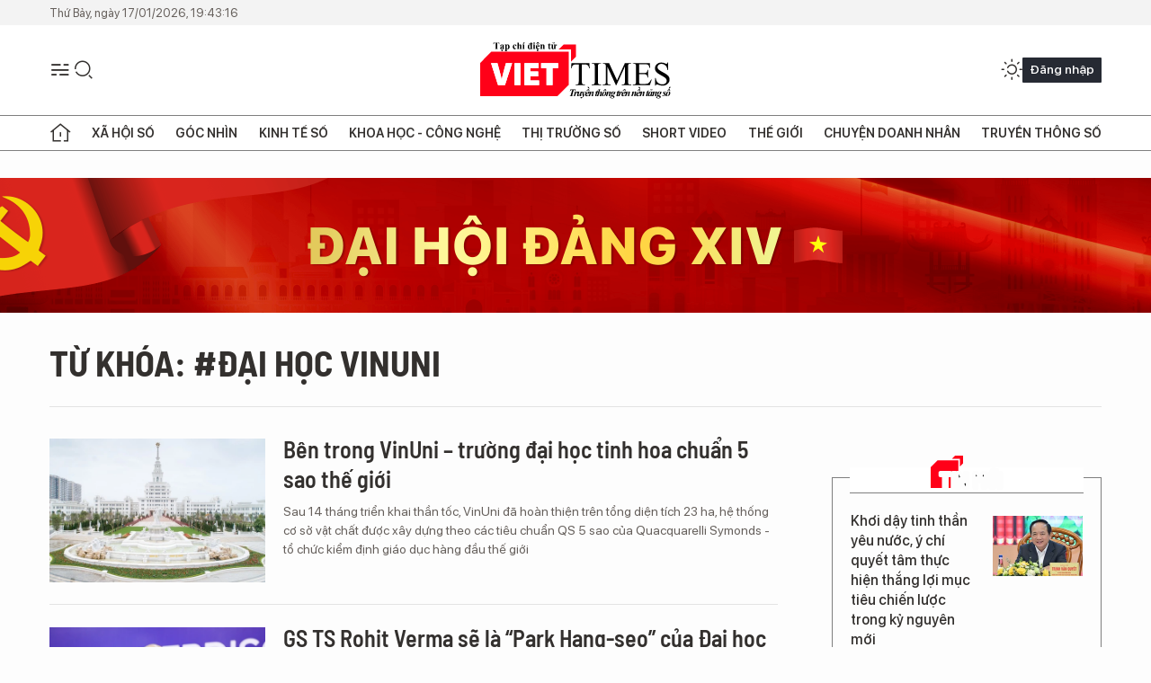

--- FILE ---
content_type: text/html;charset=utf-8
request_url: https://m.viettimes.vn/dai-hoc-vinuni-tag99072.html
body_size: 5004
content:

 <!DOCTYPE html>
<html lang="vi">
<head>


 <title>Đại học VinUni - tin tức, hình ảnh, video, bình luận | Viettimes - tin tức và phân tích chuyên sâu kinh tế, quốc tế, y tế</title>
<meta name="description" content="Tin nhanh, hình ảnh, video clip, bình luận mới về Đại học VinUni. Cập nhật nhiều tin tức độc quyền 24h về Đại học VinUni nhanh và nóng nhất liên tục trong ngày"/>
<meta name="keywords" content="Tin nhanh, hình ảnh, video clip, bình luận mới về Đại học VinUni. Cập nhật nhiều tin tức độc quyền 24h về Đại học VinUni nhanh và nóng nhất liên tục trong ngày"/>
<meta name="news_keywords" content="Tin nhanh, hình ảnh, video clip, bình luận mới về Đại học VinUni. Cập nhật nhiều tin tức độc quyền 24h về Đại học VinUni nhanh và nóng nhất liên tục trong ngày"/>
<meta http-equiv="Content-Type" content="text/html; charset=utf-8" />
<meta http-equiv="X-UA-Compatible" content="IE=edge"/>
<meta http-equiv="refresh" content="1200" />
<meta name="revisit-after" content="1 days" />
<meta name="viewport" content="width=device-width, initial-scale=1">
<meta http-equiv="content-language" content="vi" />
<link rel="shortcut icon" href="https://static.viettimes.vn/v3/mobile/styles/img/favicon.ico" type="image/x-icon" />
<link rel="dns-prefetch" href="//www.google-analytics.com" />
<link rel="dns-prefetch" href="//www.googletagmanager.com" />
<link rel="dns-prefetch" href="//stc.za.zaloapp.com" />
<link rel="dns-prefetch" href="//fonts.googleapis.com" />
<meta property="fb:pages" content="1106209986157468"/>
<meta property="fb:app_id" content="418859788918246"/>
<meta name="yandex-verification" content="121e8f12488834c7"/>
<meta name="msvalidate.01" content="3D228D3A34695D3FF8CCAA5DD6AEAA6C"/>
<meta name="zalo-platform-site-verification" content="RT-G58V29Gv3quKGYg8jCaxHZMsYeruoCZO" />
<script>
var cmsConfig = {
domainDesktop: 'https://viettimes.vn',
domainMobile: 'https://m.viettimes.vn',
domainApi: 'https://api.viettimes.vn',
domainStatic: 'https://static.viettimes.vn/v3/mobile',
domainLog: 'https://log.viettimes.vn',
googleAnalytics: 'G-9VXR93J6QG',
siteId: 0,
adsZone: 0,
adsLazy: true
};
var USER_AGENT=window.navigator&&window.navigator.userAgent||"",IS_MOBILE=/Android|webOS|iPhone|iPod|BlackBerry|Windows Phone|IEMobile|Mobile Safari|Opera Mini/i.test(USER_AGENT);var IS_REDIRECT=!1;window.location.hash&&"site_mobile"===window.location.hash.replace("#","")&&(setCookie("isMobile",IS_MOBILE?0:1,30),removeHash());var isMobile=getCookie("isMobile");function setCookie(o,e,i){var n=new Date;n.setTime(n.getTime()+24*i*60*60*1e3);var t="expires="+n.toUTCString();document.cookie=o+"="+e+"; "+t+";path=/;"}function getCookie(o){var e=document.cookie.indexOf(o+"="),i=e+o.length+1;if(!e&&o!==document.cookie.substring(0,o.length))return null;if(-1===e)return null;var n=document.cookie.indexOf(";",i);return-1===n&&(n=document.cookie.length),unescape(document.cookie.substring(i,n))}function removeHash(){0<window.location.toString().indexOf("#")&&window.history.pushState("",document.title,window.location.pathname)}0<isMobile||IS_MOBILE||(window.location=cmsConfig.domainDesktop+window.location.pathname+window.location.search,IS_REDIRECT=!0);
</script>

<meta name="author" content="Viettimes - tin tức và phân tích chuyên sâu kinh tế, quốc tế, y tế" />
<meta name="copyright" content="Copyright © 2026 by Viettimes - tin tức và phân tích chuyên sâu kinh tế, quốc tế, y tế" />
<meta name="RATING" content="GENERAL" />
<meta name="GENERATOR" content="Viettimes - tin tức và phân tích chuyên sâu kinh tế, quốc tế, y tế" />
<meta content="Viettimes - tin tức và phân tích chuyên sâu kinh tế, quốc tế, y tế" itemprop="sourceOrganization" name="source"/>
<meta content="news" itemprop="genre" name="medium"/>
<meta content="vi-VN" itemprop="inLanguage"/>
 <meta name="robots" content="noarchive, max-image-preview:large, index, follow" />
<meta name="GOOGLEBOT" content="noarchive, max-image-preview:large, index, follow" />
 <link rel="canonical" href="https://viettimes.vn/dai-hoc-vinuni-tag99072.html" />

 <meta property="og:site_name" content="Viettimes - tin tức và phân tích chuyên sâu kinh tế, quốc tế, y tế"/>
<meta property="og:rich_attachment" content="true"/>
<meta property="og:type" content="website"/>
<meta property="og:url" itemprop="url" content="https://viettimes.vn"/>
<meta property="og:image" itemprop="thumbnailUrl" content="https://static.viettimes.vn/v3/mobile/styles/img/logo_share.png"/>
<meta property="og:image:width" content="1200"/>
<meta property="og:image:height" content="630"/>
<meta property="og:title" itemprop="headline" content="Đại học VinUni - tin tức, hình ảnh, video, bình luận"/>
<meta property="og:description" itemprop="description" content="Tin nhanh, hình ảnh, video clip, bình luận mới về Đại học VinUni. Cập nhật nhiều tin tức độc quyền 24h về Đại học VinUni nhanh và nóng nhất liên tục trong ngày"/>
<meta name="twitter:card" value="summary"/>
<meta name="twitter:url" content="https://viettimes.vn"/>
<meta name="twitter:title" content="Đại học VinUni - tin tức, hình ảnh, video, bình luận"/>
<meta name="twitter:description" content="Tin nhanh, hình ảnh, video clip, bình luận mới về Đại học VinUni. Cập nhật nhiều tin tức độc quyền 24h về Đại học VinUni nhanh và nóng nhất liên tục trong ngày"/>
<meta name="twitter:image" content="https://static.viettimes.vn/v3/mobile/styles/img/logo_share.png"/>
<meta name="twitter:site" content="@Viettimes - tin tức và phân tích chuyên sâu kinh tế, quốc tế, y tế"/>
<meta name="twitter:creator" content="@Viettimes - tin tức và phân tích chuyên sâu kinh tế, quốc tế, y tế"/>

<script type="application/ld+json">
{
"@context": "http://schema.org",
"@type": "Organization",
"name": "Viettimes - tin tức và phân tích chuyên sâu kinh tế, quốc tế, y tế",
"url": "https://viettimes.vn",
"logo": "https://static.viettimes.vn/v3/mobile/styles/img/logo.png"
}
</script>




 <link rel="preload" href="https://static.viettimes.vn/v3/mobile/styles/css/main.min-1.2.9.css" as="style" onload="this.onload=null;this.rel='stylesheet'">
<link rel="preload" href="https://static.viettimes.vn/v3/mobile/js/main.min.js?v=3.8" as="script">



<link rel="stylesheet" href="https://static.viettimes.vn/v3/mobile/styles/css/main.min-1.2.9.css">


  <script type="text/javascript">
var _metaOgUrl = 'https://viettimes.vn';
var page_title = document.title;
var tracked_url = window.location.pathname + window.location.search + window.location.hash;

</script>
 <script async="" src="https://www.googletagmanager.com/gtag/js?id=G-9VXR93J6QG"></script>
<script>
if(!IS_REDIRECT){
window.dataLayer = window.dataLayer || [];
function gtag(){dataLayer.push(arguments);}
gtag('js', new Date());
 gtag('config', 'G-9VXR93J6QG');
 }
</script>

<script async defer src="https://static.viettimes.vn/v3/web/js/log.min.js?v=1.6"></script>
 <script src="https://api.viettimes.vn/ads?object_type=2&object_id=0&platform=2&head_append=1" data-object="0"></script>

  
<script async src="https://sp.zalo.me/plugins/sdk.js"></script>
</head>
<body class="">  

<header class="m-header">
<div class="m-header__content">


<div class="m-menu">
<a href="javascript:void(0);" class="menu-icon"><i class="ic-bars"></i></a>
<div class="navigation">
<ul class="menu">
<div class="noti">
<span>Thông báo</span>
<div class="bell btn-bell">bell</div>
</div>
 
<li class="">
<a href="https://m.viettimes.vn/goc-nhin-truyen-thong/" title="Góc nhìn truyền thông">
Góc nhìn truyền thông

</a>

</li>

<li class="">
<a href="https://m.viettimes.vn/kinh-te-du-lieu/" title="Kinh tế - Dữ liệu">
Kinh tế - Dữ liệu
<span class="icon-down"></span>
</a>
 <ul class="sub-menu">

<li>
<a href="https://m.viettimes.vn/kinh-te-du-lieu/du-lieu/" title="Dữ liệu">Dữ liệu</a>
</li>

<li>
<a href="https://m.viettimes.vn/kinh-te-du-lieu/quan-tri/" title="Kinh Doanh">Kinh Doanh</a>
</li>

<li>
<a href="https://m.viettimes.vn/bat-dong-san/" title="Bất động sản">Bất động sản</a>
</li>
 </ul>
</li>

<li class="">
<a href="https://m.viettimes.vn/doanh-nghiep-doanh-nhan/" title="Chuyện doanh nhân ">
Chuyện doanh nhân 

</a>

</li>

<li class="">
<a href="https://m.viettimes.vn/xa-hoi-so/" title="Thời sự - Xã Hội ">
Thời sự - Xã Hội 
<span class="icon-down"></span>
</a>
 <ul class="sub-menu">

<li>
<a href="https://m.viettimes.vn/xa-hoi-su-kien/" title="Xã hội">Xã hội</a>
</li>

<li>
<a href="https://m.viettimes.vn/xa-hoi/y-te/" title="Y tế">Y tế</a>
</li>

<li>
<a href="https://m.viettimes.vn/xa-hoi/giao-duc/" title="Giáo dục">Giáo dục</a>
</li>

<li>
<a href="https://m.viettimes.vn/phap-luat/" title="Pháp luật">Pháp luật</a>
</li>
 </ul>
</li>

<li class="">
<a href="https://m.viettimes.vn/khoa-hoc-cong-nghe/" title="Khoa học - Công nghệ ">
Khoa học - Công nghệ 
<span class="icon-down"></span>
</a>
 <ul class="sub-menu">

<li>
<a href="https://m.viettimes.vn/cong-nghe/san-pham-cong-nghe/" title="Internet">Internet</a>
</li>

<li>
<a href="https://m.viettimes.vn/oto-xe-may/" title="Xe">Xe</a>
</li>

<li>
<a href="https://m.viettimes.vn/mobile/" title="Mobile">Mobile</a>
</li>

<li>
<a href="https://m.viettimes.vn/cong-nghe/chuyen-doi-so/" title="Chuyển đổi số">Chuyển đổi số</a>
</li>
 </ul>
</li>

<li class="">
<a href="https://m.viettimes.vn/the-gioi/" title="Thế giới">
Thế giới
<span class="icon-down"></span>
</a>
 <ul class="sub-menu">

<li>
<a href="https://m.viettimes.vn/the-gioi/toan-canh/" title="Toàn cảnh">Toàn cảnh</a>
</li>

<li>
<a href="https://m.viettimes.vn/the-gioi/phan-tich/" title="Phân tích">Phân tích</a>
</li>

<li>
<a href="https://m.viettimes.vn/chuyen-la/" title="Chuyện lạ">Chuyện lạ</a>
</li>
 </ul>
</li>

<li class="">
<a href="https://m.viettimes.vn/vdca/" title="Truyền thông số">
Truyền thông số
<span class="icon-down"></span>
</a>
 <ul class="sub-menu">

<li>
<a href="https://m.viettimes.vn/tin-tuc/" title="Tin tức ">Tin tức </a>
</li>

<li>
<a href="https://m.viettimes.vn/hoat-dong-hoi-vien/" title="Hoạt động Hội viên">Hoạt động Hội viên</a>
</li>
 </ul>
</li>

<li class="">
<a href="https://m.viettimes.vn/multimedia/" title="Multimedia">
Multimedia
<span class="icon-down"></span>
</a>
 <ul class="sub-menu">

<li>
<a href="https://m.viettimes.vn/anh/" title="Ảnh">Ảnh</a>
</li>

<li>
<a href="https://m.viettimes.vn/video/" title="Video">Video</a>
</li>

<li>
<a href="https://m.viettimes.vn/emagazine/" title="Emagazine">Emagazine</a>
</li>

<li>
<a href="https://m.viettimes.vn/infographic/" title="Infographic">Infographic</a>
</li>
 </ul>
</li>

<li class="">
<a href="https://viettimes.vn/cai-chinh/" title=" Cải chính" target="_blank">
 Cải chính

</a>

</li>

<li class="">
<a href="https://m.viettimes.vn/doi-song-doanh-nghiep/" title="Đời sống Doanh nghiệp">
Đời sống Doanh nghiệp

</a>

</li>
 </ul>
<div class="backdrop"></div>
</div>
</div>
 <div class="logo">
<a href="https://viettimes.vn" title="Viettimes - tin tức và phân tích chuyên sâu kinh tế, quốc tế, y tế">Viettimes - tin tức và phân tích chuyên sâu kinh tế, quốc tế, y tế</a>
</div>
<div class="m-utilities">
<div class="user-icon" id="userprofile"><i class="ic-user-line"></i></div>
<div class="m-search">
<a href="javascript:void(0);" class="search-icon"><i class="ic-search"></i></a>
<div class="dropdown-menu">
<div class="search-form">
<input type="text" class="form-control txtsearch" placeholder="Nhập từ khóa tìm kiếm">
<button type="button" class="btn btn-secondary btn_search">Tìm kiếm</button>
</div>
</div>
</div>
</div>
</div>
 

</header>  
<div id="adsMobile_AdsTop" class="banner clearfix" data-platform="2" data-position="Mobile_AdsTop">
<script>
window.addEventListener('load', function(){
if(typeof Mobile_AdsTop != 'undefined'){window.CMS_BANNER.pushAds(Mobile_AdsTop, 'adsMobile_AdsTop');}else{document.getElementById('adsMobile_AdsTop').style.display = "none";}
});
</script>
</div>
<div class="m-body"> 
<div class="breadcrumbs">
<h1 class="main">
<a href="https://m.viettimes.vn/dai-hoc-vinuni-tag99072.html" title="Đại học VinUni">Từ khóa: #Đại học VinUni</a>
</h1>
</div>

</div>  
<div id="adsMobile_AdsBottom" class="banner clearfix" data-platform="2" data-position="Mobile_AdsBottom">
<script>
window.addEventListener('load', function(){
if(typeof Mobile_AdsBottom != 'undefined'){window.CMS_BANNER.pushAds(Mobile_AdsBottom, 'adsMobile_AdsBottom');}else{document.getElementById('adsMobile_AdsBottom').style.display = "none";}
});
</script>
</div> 
 <footer class="m-footer">
<p class="text-center" style="font-size: 16px;"><strong>TẠP CHÍ ĐIỆN TỬ VIETTIMES</strong></p>
<p class="text-center" style="font-size: 10px;"><strong>CƠ QUAN CỦA HỘI TRUYỀN THÔNG SỐ VIỆT NAM</strong></p>
<div class="m-app">
<a class="app" target="_blank" href="https://apps.apple.com/vn/app/b%C3%A1o-%C4%91i%E1%BB%87n-t%E1%BB%AD-viettimes/id1499834144?l=vi" title="VietTimes trên App Store">App Store</a>
<a class="app" target="_blank"href="https://play.google.com/store/apps/details?id=com.viettimes" title="VietTimes trên Google Play">Google Play</a>
</div>
<p>Giấy phép báo chí điện tử số 699/GP-BTTTT do Bộ trưởng Thông tin và Truyền thông cấp ngày 21/12/2015</p>
<p>Tổng Biên tập: <b>Nguyễn Bá Kiên</b></p>
<p>Tòa soạn: LK16-18, Khu đô thị Hinode Royal Park, Kim Chung, Hoài Đức, Hà Nội</p>
<p>VP đại diện tại miền Nam: Tầng 3, số 54, đường C1, phường 13, quận Tân Bình, TP.HCM</p>
<p>Điện thoại/fax: (024)32 151175</p>
<p>Email: <a href="mailto:toasoan@viettimes.vn" rel="nofollow noopener" target="_blank">toasoan@viettimes.vn</a></p>
<p><strong>Đường dây nóng</strong>: 0862 774 832</p>
<p><strong>Liên hệ quảng cáo</strong>: 093 228 8166</p>
<p>
<img src="https://static.viettimes.vn/v3/mobile/styles/img/dmca-badge-w100-5x1-06.png" alt="">
<em>® Chỉ được đăng tải nội dung thông tin khi có sự đồng ý bằng văn bản của Tạp chí Viettimes.</em>
</p>
</footer>
<a id="backtotop"><i class="ic-circle-up"></i></a>
<script src="https://www.gstatic.com/firebasejs/7.2.0/firebase-app.js"></script>
<script src="https://www.gstatic.com/firebasejs/7.2.0/firebase-messaging.js"></script>
<script type="text/javascript">
var firebaseConfig = {
apiKey: "AIzaSyDFhfjJdOVlnzrHEv7KslpMYQnVXV5eO2M",
authDomain: "bmcms-viettimes.firebaseapp.com",
databaseURL: "https://bmcms-viettimes.firebaseio.com",
projectId: "bmcms-viettimes",
storageBucket: "bmcms-viettimes.appspot.com",
messagingSenderId: "198363547128",
appId: "1:198363547128:web:ae2ca88f620657a6a7420d",
measurementId: "G-VH284JTHK8"
};
firebase.initializeApp(firebaseConfig);
</script>
<script defer src="https://static.viettimes.vn/v3/mobile/js/main.min.js?v=3.8"></script>


<div id="adsMobile_AdsBalloon" class="banner clearfix" data-platform="2" data-position="Mobile_AdsBalloon">
<script>
window.addEventListener('load', function(){
if(typeof Mobile_AdsBalloon != 'undefined'){window.CMS_BANNER.pushAds(Mobile_AdsBalloon, 'adsMobile_AdsBalloon');}else{document.getElementById('adsMobile_AdsBalloon').style.display = "none";}
});
</script>
</div>
<script>if(typeof CMS_BANNER != 'undefined'){CMS_BANNER.display();}</script>
<div id="fb-root"></div>
<script async defer crossorigin="anonymous" src="https://connect.facebook.net/vi_VN/sdk.js#xfbml=1&version=v8.0&appId=1150918135570204&autoLogAppEvents=1"></script>
<!-- Begin comScore Tag -->
<script type="text/javascript">
var _comscore = _comscore || [];
_comscore.push({ c1: "2", c2: "20929007" });
(function () {
var s = document.createElement("script"), el = document.getElementsByTagName("script")[0]; s.async = true;
s.src = (document.location.protocol == "https:" ? "https://sb" : "http://b") + ".scorecardresearch.com/beacon.js";
el.parentNode.insertBefore(s, el);
})();
</script>
<noscript>
<img src="http://b.scorecardresearch.com/p?c1=2&c2=20929007&cv=2.0&cj=1" />
</noscript>
<!-- End comScore Tag -->
</body>
</html>

--- FILE ---
content_type: text/html;charset=utf-8
request_url: https://viettimes.vn/dai-hoc-vinuni-tag99072.html
body_size: 11761
content:
<!DOCTYPE html> <html lang="vi"> <head> <title>Đại học VinUni | TẠP CHÍ ĐIỆN TỬ VIETTIMES</title> <meta name="description" content="Tin tức, hình ảnh, video clip MỚI NHẤT về Đại học VinUni đang được dư luận quan tâm, cập nhật tin tuc dai hoc VinUni 24h trong ngày tại TẠP CHÍ ĐIỆN TỬ VIETTIMES"/> <meta name="keywords" content="Đại học VinUni, tin tuc dai hoc VinUni, hinh anh dai hoc VinUni, video clip dai hoc VinUni"/> <meta name="news_keywords" content="Đại học VinUni, tin tuc dai hoc VinUni, hinh anh dai hoc VinUni, video clip dai hoc VinUni"/> <meta http-equiv="Content-Type" content="text/html; charset=utf-8" /> <meta http-equiv="X-UA-Compatible" content="IE=edge"/> <meta http-equiv="refresh" content="1800" /> <meta name="revisit-after" content="1 days" /> <meta name="viewport" content="width=device-width, initial-scale=1"> <meta http-equiv="content-language" content="vi" /> <meta name="format-detection" content="telephone=no"/> <meta name="format-detection" content="address=no"/> <meta name="apple-mobile-web-app-capable" content="yes"> <meta name="apple-mobile-web-app-status-bar-style" content="black"> <meta name="apple-mobile-web-app-title" content="TẠP CHÍ ĐIỆN TỬ VIETTIMES"/> <meta name="referrer" content="no-referrer-when-downgrade"/> <link rel="shortcut icon" href="https://cdn.viettimes.vn/assets/web/styles/img/favicon.ico" type="image/x-icon" /> <link rel="preconnect" href="https://cdn.viettimes.vn"/> <link rel="dns-prefetch" href="https://cdn.viettimes.vn"/> <link rel="dns-prefetch" href="//www.google-analytics.com" /> <link rel="dns-prefetch" href="//www.googletagmanager.com" /> <link rel="dns-prefetch" href="//stc.za.zaloapp.com" /> <link rel="dns-prefetch" href="//fonts.googleapis.com" /> <script> var cmsConfig = { domainDesktop: 'https://viettimes.vn', domainMobile: 'https://viettimes.vn', domainApi: 'https://api.viettimes.vn', domainStatic: 'https://cdn.viettimes.vn', domainLog: 'https://log.viettimes.vn', googleAnalytics: 'G-9VXR93J6QG', siteId: 0, pageType: 12, objectId: 99072, adsZone: 0, allowAds: true, adsLazy: true, antiAdblock: true, }; var USER_AGENT=window.navigator&&(window.navigator.userAgent||window.navigator.vendor)||window.opera||"",IS_MOBILE=/Android|webOS|iPhone|iPod|BlackBerry|Windows Phone|IEMobile|Mobile Safari|Opera Mini/i.test(USER_AGENT),IS_REDIRECT=!1;function setCookie(e,o,i){var n=new Date,i=(n.setTime(n.getTime()+24*i*60*60*1e3),"expires="+n.toUTCString());document.cookie=e+"="+o+"; "+i+";path=/;"}function getCookie(e){var o=document.cookie.indexOf(e+"="),i=o+e.length+1;return!o&&e!==document.cookie.substring(0,e.length)||-1===o?null:(-1===(e=document.cookie.indexOf(";",i))&&(e=document.cookie.length),unescape(document.cookie.substring(i,e)))}; </script> <meta name="author" content="TẠP CHÍ ĐIỆN TỬ VIETTIMES" /> <meta name="copyright" content="Copyright © 2026 by TẠP CHÍ ĐIỆN TỬ VIETTIMES" /> <meta name="RATING" content="GENERAL" /> <meta name="GENERATOR" content="TẠP CHÍ ĐIỆN TỬ VIETTIMES" /> <meta content="TẠP CHÍ ĐIỆN TỬ VIETTIMES" itemprop="sourceOrganization" name="source"/> <meta content="news" itemprop="genre" name="medium"/> <meta name="robots" content="noarchive, max-image-preview:large, index, follow" /> <meta name="GOOGLEBOT" content="noarchive, max-image-preview:large, index, follow" /> <link rel="canonical" href="https://viettimes.vn/tu-khoa/dai-hoc-vinuni-tag99072.html" /> <meta property="og:site_name" content="TẠP CHÍ ĐIỆN TỬ VIETTIMES"/> <meta property="og:rich_attachment" content="true"/> <meta property="og:type" content="website"/> <meta property="og:url" content="https://viettimes.vn/tu-khoa/dai-hoc-vinuni-tag99072.html"/> <meta property="og:image" content="https://cdn.viettimes.vn/assets/web/styles/img/logo_share.png"/> <meta property="og:image:width" content="1200"/> <meta property="og:image:height" content="630"/> <meta property="og:title" content="Đại học VinUni"/> <meta property="og:description" content="Tin tức, hình ảnh, video clip MỚI NHẤT về Đại học VinUni đang được dư luận quan tâm, cập nhật tin tuc dai hoc VinUni 24h trong ngày tại TẠP CHÍ ĐIỆN TỬ VIETTIMES"/> <meta name="twitter:card" value="summary"/> <meta name="twitter:url" content="https://viettimes.vn/tu-khoa/dai-hoc-vinuni-tag99072.html"/> <meta name="twitter:title" content="Đại học VinUni"/> <meta name="twitter:description" content="Tin tức, hình ảnh, video clip MỚI NHẤT về Đại học VinUni đang được dư luận quan tâm, cập nhật tin tuc dai hoc VinUni 24h trong ngày tại TẠP CHÍ ĐIỆN TỬ VIETTIMES"/> <meta name="twitter:image" content="https://cdn.viettimes.vn/assets/web/styles/img/logo_share.png"/> <meta name="twitter:site" content="@TẠP CHÍ ĐIỆN TỬ VIETTIMES"/> <meta name="twitter:creator" content="@TẠP CHÍ ĐIỆN TỬ VIETTIMES"/> <script type="application/ld+json"> { "@context": "http://schema.org", "@type": "Organization", "name": "TẠP CHÍ ĐIỆN TỬ VIETTIMES", "url": "https://viettimes.vn", "logo": "https://cdn.viettimes.vn/assets/web/styles/img/logo.png", "foundingDate": "2016", "founders": [ { "@type": "Person", "name": "Cơ quan của Hội Truyền thông số Việt Nam" } ], "address": [ { "@type": "PostalAddress", "streetAddress": "Hà Nội", "addressLocality": "Hà Nội City", "addressRegion": "Northeast", "postalCode": "100000", "addressCountry": "VNM" } ], "contactPoint": [ { "@type": "ContactPoint", "telephone": "+84-862-774-832", "contactType": "customer service" }, { "@type": "ContactPoint", "telephone": "+84-932-288-166", "contactType": "customer service" } ], "sameAs": [ "https://www.youtube.com/@TapchiVietTimes", "https://web.facebook.com/viettimes.vn/", "https://www.tiktok.com/@viettimes.vn?lang=vi-VN" ] } </script> <script type="application/ld+json"> { "@context" : "https://schema.org", "@type" : "WebSite", "name": "TẠP CHÍ ĐIỆN TỬ VIETTIMES", "url": "https://viettimes.vn", "alternateName" : "Tạp chí điện tử Viettimes, Cơ quan của Hội Truyền thông số Việt Nam", "potentialAction": { "@type": "SearchAction", "target": { "@type": "EntryPoint", "urlTemplate": "https:\/\/viettimes.vn/search/?q={search_term_string}" }, "query-input": "required name=search_term_string" } } </script> <script type="application/ld+json"> { "@context":"http://schema.org", "@type":"BreadcrumbList", "itemListElement":[ { "@type":"ListItem", "position":1, "item":{ "@id":"https://viettimes.vn/tu-khoa/dai-hoc-vinuni-tag99072.html", "name":"Đại học VinUni" } } ] } </script> <link rel="preload" href="https://cdn.viettimes.vn/assets/web/styles/fonts/audio/icomoon.woff" as="font" type="font/woff" crossorigin=""> <link rel="preload" href="https://cdn.viettimes.vn/assets/web/styles/fonts/icomoon/icomoon-12-12-25.woff" as="font" type="font/woff" crossorigin=""> <link rel="preload" href="https://cdn.viettimes.vn/assets/web/styles/fonts/SFProDisplay/SFProDisplay-BlackItalic.woff2" as="font" type="font/woff2" crossorigin=""> <link rel="preload" href="https://cdn.viettimes.vn/assets/web/styles/fonts/SFProDisplay/SFProDisplay-Bold.woff2" as="font" type="font/woff2" crossorigin=""> <link rel="preload" href="https://cdn.viettimes.vn/assets/web/styles/fonts/SFProDisplay/SFProDisplay-Semibold.woff2" as="font" type="font/woff2" crossorigin=""> <link rel="preload" href="https://cdn.viettimes.vn/assets/web/styles/fonts/SFProDisplay/SFProDisplay-Medium.woff2" as="font" type="font/woff2" crossorigin=""> <link rel="preload" href="https://cdn.viettimes.vn/assets/web/styles/fonts/SFProDisplay/SFProDisplay-Regular.woff2" as="font" type="font/woff2" crossorigin=""> <link rel="preload" href="https://cdn.viettimes.vn/assets/web/styles/fonts/BSC/BarlowSemiCondensed-Bold.woff2" as="font" type="font/woff2" crossorigin=""> <link rel="preload" href="https://cdn.viettimes.vn/assets/web/styles/fonts/BSC/BarlowSemiCondensed-SemiBold.woff2" as="font" type="font/woff2" crossorigin=""> <link rel="preload" href="https://cdn.viettimes.vn/assets/web/styles/fonts/NotoSerif/NotoSerif-Bold.woff2" as="font" type="font/woff2" crossorigin=""> <link rel="preload" href="https://cdn.viettimes.vn/assets/web/styles/fonts/NotoSerif/NotoSerif-Medium.woff2" as="font" type="font/woff2" crossorigin=""> <link rel="preload" href="https://cdn.viettimes.vn/assets/web/styles/fonts/NotoSerif/NotoSerif-Regular.woff2" as="font" type="font/woff2" crossorigin=""> <link rel="preload" href="https://cdn.viettimes.vn/assets/web/styles/fonts/PoppinsZ/PoppinsZ-SemiBold.woff2" as="font" type="font/woff2" crossorigin=""> <link rel="preload" href="https://cdn.viettimes.vn/assets/web/styles/fonts/PoppinsZ/PoppinsZ-Medium.woff2" as="font" type="font/woff2" crossorigin=""> <link rel="preload" href="https://cdn.viettimes.vn/assets/web/styles/fonts/PoppinsZ/PoppinsZ-Regular.woff2" as="font" type="font/woff2" crossorigin=""> <link rel="preload" href="https://cdn.viettimes.vn/assets/web/styles/css/main.min-1.0.30.css" as="style"> <link rel="preload" href="https://cdn.viettimes.vn/assets/web/js/main.min-1.0.31.js" as="script"> <link id="cms-style" rel="stylesheet" href="https://cdn.viettimes.vn/assets/web/styles/css/main.min-1.0.30.css"> <script type="text/javascript"> var _metaOgUrl = 'https://viettimes.vn/tu-khoa/dai-hoc-vinuni-tag99072.html'; var page_title = document.title; var tracked_url = window.location.pathname + window.location.search + window.location.hash; </script> <script async="" src="https://www.googletagmanager.com/gtag/js?id=G-9VXR93J6QG"></script> <script> if(!IS_REDIRECT){ window.dataLayer = window.dataLayer || []; function gtag(){dataLayer.push(arguments);} gtag('js', new Date()); gtag('config', 'G-9VXR93J6QG'); } </script> </head> <body class="tag-page"> <div id="sdaWeb_SdaMasthead" class="rennab banner-top" data-platform="1" data-position="Web_SdaMasthead" style="display:none"> </div> <header class="site-header"> <div class="top-header"> <time class="time" id="today"></time> </div> <div class="grid"> <div class="menu-search"> <i class="ic-menu"></i> <div class="search"> <i class="ic-search"></i> <div class="search-form"> <div class="advance-search"> <input type="text" class="txtsearch" placeholder="Nhập từ khóa cần tìm"> <select id="dlMode" class="select-mode"> <option value="4" selected="">Tìm theo tiêu đề</option> <option value="5">Bài viết</option> <option value="2">Tác giả</option> </select> </div> <button type="button" class="btn btn_search" aria-label="Tìm kiếm"> <i class="ic-search"></i>Tìm kiếm </button> </div> </div> </div> <a class="logo" href="https://viettimes.vn" title="TẠP CHÍ ĐIỆN TỬ VIETTIMES">TẠP CHÍ ĐIỆN TỬ VIETTIMES</a> <div class="hdr-action"> <a href="javascript:void(0);" class="notification" title="Nhận thông báo"> <i class="ic-notification"></i> </a> <a href="javascript:void(0);" class="dark-mode" title="Chế độ tối"> <i class="ic-sun"></i> <i class="ic-moon"></i> </a> <div class="wrap-user user-profile"></div> </div> </div> <ul class="menu"> <li class="main"> <a href="/" class="menu-heading" title="Trang chủ"><i class="ic-home"></i></a> </li> <li class="main" data-id="175"> <a class="menu-heading" href="https://viettimes.vn/xa-hoi-so/" title="Xã hội số">Xã hội số</a> <div class="cate-news loading" data-zone="175"></div> </li> <li class="main" data-id="115"> <a class="menu-heading" href="https://viettimes.vn/goc-nhin-truyen-thong/" title="Góc nhìn">Góc nhìn</a> <div class="cate-news loading" data-zone="115"></div> </li> <li class="main" data-id="3"> <a class="menu-heading" href="https://viettimes.vn/kinh-te-so/" title="Kinh tế số">Kinh tế số</a> <div class="cate-news loading" data-zone="3"></div> </li> <li class="main" data-id="109"> <a class="menu-heading" href="https://viettimes.vn/khoa-hoc-cong-nghe/" title="Khoa học - Công nghệ ">Khoa học - Công nghệ </a> <div class="cate-news loading" data-zone="109"></div> </li> <li class="main" data-id="189"> <a class="menu-heading" href="https://viettimes.vn/thi-truong-so/" title="Thị trường số">Thị trường số</a> <div class="cate-news loading" data-zone="189"></div> </li> <li class="main" data-id="195"> <a class="menu-heading" href="https://viettimes.vn/short/" title="Short Video">Short Video</a> <div class="cate-news loading" data-zone="195"></div> </li> <li class="main" data-id="121"> <a class="menu-heading" href="https://viettimes.vn/the-gioi/" title="Thế giới">Thế giới</a> <div class="cate-news loading" data-zone="121"></div> </li> <li class="main" data-id="38"> <a class="menu-heading" href="https://viettimes.vn/doanh-nghiep-doanh-nhan/" title="Chuyện doanh nhân ">Chuyện doanh nhân </a> <div class="cate-news loading" data-zone="38"></div> </li> <li class="main" data-id="116"> <a class="menu-heading" href="https://viettimes.vn/vdca/" title="Truyền thông số">Truyền thông số</a> <div class="cate-news loading" data-zone="116"></div> </li> </ul> </header> <div class="big-menu-vertical"> <div class="hdr-action"> <i class="ic-close">close</i> <a href="#" class="notification"> <i class="ic-notification"></i> </a> <a href="#" class="dark-mode hidden"> <i class="ic-sun"></i> <i class="ic-moon"></i> </a> <a href="#" class="btn-modal" data-target="loginModal"> Đăng nhập </a> </div> <ul class="menu"> <li class="main"> <a href="/" class="menu-heading" title="Trang chủ"><i class="ic-home"></i>Trang chủ</a> </li> <li class="main"> <a class="menu-heading" href="https://viettimes.vn/xa-hoi-so/" title="Xã hội số">Xã hội số</a> <i class="ic-chevron-down"></i> <ul class="sub-menu"> <li class="main"> <a href="https://viettimes.vn/xa-hoi-su-kien/" title="Xã hội">Xã hội</a> </li> <li class="main"> <a href="https://viettimes.vn/phap-luat/" title="Pháp luật">Pháp luật</a> </li> <li class="main"> <a href="https://viettimes.vn/xa-hoi/y-te/" title="Y tế">Y tế</a> </li> </ul> </li> <li class="main"> <a class="menu-heading" href="https://viettimes.vn/goc-nhin-truyen-thong/" title="Góc nhìn">Góc nhìn</a> </li> <li class="main"> <a class="menu-heading" href="https://viettimes.vn/kinh-te-so/" title="Kinh tế số">Kinh tế số</a> <i class="ic-chevron-down"></i> <ul class="sub-menu"> <li class="main"> <a href="https://viettimes.vn/bat-dong-san/" title="Bất động sản">Bất động sản</a> </li> <li class="main"> <a href="https://viettimes.vn/kinh-te-du-lieu/du-lieu/" title="Dữ liệu">Dữ liệu</a> </li> <li class="main"> <a href="https://viettimes.vn/kinh-te-du-lieu/quan-tri/" title="Kinh Doanh">Kinh Doanh</a> </li> <li class="main"> <a href="https://viettimes.vn/chung-khoan/" title="Chứng khoán">Chứng khoán</a> </li> </ul> </li> <li class="main"> <a class="menu-heading" href="https://viettimes.vn/khoa-hoc-cong-nghe/" title="Khoa học - Công nghệ ">Khoa học - Công nghệ </a> <i class="ic-chevron-down"></i> <ul class="sub-menu"> <li class="main"> <a href="https://viettimes.vn/ai/" title="AI">AI</a> </li> <li class="main"> <a href="https://viettimes.vn/cong-nghe/chuyen-doi-so/" title="Chuyển đổi số">Chuyển đổi số</a> </li> <li class="main"> <a href="https://viettimes.vn/ha-tang-so/" title="Hạ tầng số">Hạ tầng số</a> </li> </ul> </li> <li class="main"> <a class="menu-heading" href="https://viettimes.vn/thi-truong-so/" title="Thị trường số">Thị trường số</a> <i class="ic-chevron-down"></i> <ul class="sub-menu"> <li class="main"> <a href="https://viettimes.vn/oto-xe-may/" title="Xe">Xe</a> </li> <li class="main"> <a href="https://viettimes.vn/san-pham-dich-vu/" title="Sản phẩm dịch vụ">Sản phẩm dịch vụ</a> </li> <li class="main"> <a href="https://viettimes.vn/tu-van-tieu-dung/" title="Tư vấn tiêu dùng">Tư vấn tiêu dùng</a> </li> </ul> </li> <li class="main"> <a class="menu-heading" href="https://viettimes.vn/the-gioi/" title="Thế giới">Thế giới</a> <i class="ic-chevron-down"></i> <ul class="sub-menu"> <li class="main"> <a href="https://viettimes.vn/chuyen-la/" title="Chuyện lạ">Chuyện lạ</a> </li> <li class="main"> <a href="https://viettimes.vn/the-gioi/phan-tich/" title="Phân tích">Phân tích</a> </li> <li class="main"> <a href="https://viettimes.vn/cong-nghe-moi/" title="Công nghệ mới">Công nghệ mới</a> </li> </ul> </li> <li class="main"> <a class="menu-heading" href="https://viettimes.vn/doanh-nghiep-doanh-nhan/" title="Chuyện doanh nhân ">Chuyện doanh nhân </a> </li> <li class="main"> <a class="menu-heading" href="https://viettimes.vn/vdca/" title="Truyền thông số">Truyền thông số</a> </li> <li class="main"> <a class="menu-heading" href="https://viettimes.vn/multimedia/" title="Viettimes Media">Viettimes Media</a> <i class="ic-chevron-down"></i> <ul class="sub-menu"> <li class="main"> <a href="https://viettimes.vn/anh/" title="Ảnh">Ảnh</a> </li> <li class="main"> <a href="https://viettimes.vn/video/" title="Video">Video</a> </li> <li class="main"> <a href="https://viettimes.vn/short/" title="Short Video">Short Video</a> </li> <li class="main"> <a href="https://viettimes.vn/emagazine/" title="Emagazine">Emagazine</a> </li> <li class="main"> <a href="https://viettimes.vn/infographic/" title="Infographic">Infographic</a> </li> </ul> </li> </ul> </div> <div class="site-body"> <div id="sdaWeb_SdaAfterMenu" class="rennab " data-platform="1" data-position="Web_SdaAfterMenu" style="display:none"> </div> <div class="container"> <div id="sdaWeb_SdaTop" class="rennab " data-platform="1" data-position="Web_SdaTop" style="display:none"> </div> <div class="breadcrumb"> <h2 class="main"> <a href="https://viettimes.vn/tu-khoa/dai-hoc-vinuni-tag99072.html" title="Đại học VinUni">Từ khóa: #Đại học VinUni</a> </h2> </div> <div class="col"> <div class="main-col content-col"> <div class="timeline content-list" data-source="tag-timeline-99072"> <article class="story" data-id="122408"> <figure class="story__thumb"> <a class="cms-link" href="https://viettimes.vn/ben-trong-vinuni-truong-dai-hoc-tinh-hoa-chuan-5-sao-the-gioi-post122408.html" title="Bên trong VinUni – trường đại học tinh hoa chuẩn 5 sao thế giới"> <img class="lazyload" src="[data-uri]" data-src="https://cdn.viettimes.vn/images/[base64]/ea0ec1b4-0f1e-4f0a-987c-9bc1575c76ce-4333731_1512020.jpeg.webp" alt="Ngày 15/1/2020, Trường Đại học VinUni – đại học tinh hoa và tư thục phi lợi nhuận đầu tiên tại Việt Nam đã chính thức khánh thành tại đại đô thị Vinhomes Ocean Park (Gia Lâm, Hà Nội)."> <noscript><img src="https://cdn.viettimes.vn/images/[base64]/ea0ec1b4-0f1e-4f0a-987c-9bc1575c76ce-4333731_1512020.jpeg.webp" alt="Ngày 15/1/2020, Trường Đại học VinUni – đại học tinh hoa và tư thục phi lợi nhuận đầu tiên tại Việt Nam đã chính thức khánh thành tại đại đô thị Vinhomes Ocean Park (Gia Lâm, Hà Nội)." class="image-fallback"></noscript> </a> </figure> <h2 class="story__heading" data-tracking="122408"> <a class="cms-link " href="https://viettimes.vn/ben-trong-vinuni-truong-dai-hoc-tinh-hoa-chuan-5-sao-the-gioi-post122408.html" title="Bên trong VinUni – trường đại học tinh hoa chuẩn 5 sao thế giới"> Bên trong VinUni – trường đại học tinh hoa chuẩn 5 sao thế giới </a> </h2> <div class="story__summary "> Sau 14 tháng triển khai thần tốc, VinUni đã hoàn thiện trên tổng diện tích 23 ha, hệ thống cơ sở vật chất được xây dựng theo các tiêu chuẩn QS 5 sao của Quacquarelli Symonds - tổ chức kiểm định giáo dục hàng đầu thế giới </div> </article> <article class="story" data-id="102067"> <figure class="story__thumb"> <a class="cms-link" href="https://viettimes.vn/gs-ts-rohit-verma-se-la-park-hang-seo-cua-dai-hoc-vinuni-post102067.html" title="GS TS Rohit Verma sẽ là “Park Hang-seo” của Đại học VinUni?"> <img class="lazyload" src="[data-uri]" data-src="https://cdn.viettimes.vn/images/4913bdda32fa4768cd86a5fd17b0758f415f0c899fc8d0cf85a71fda9e558a15c0a13d82cb90a227bf76d24cd684dd7c4e3c1d318883b779bc0e6f3a205814adf0c4e8c1006ff1b605bfcba9e79aa2aa/rohit_verma7074318_542019.png.webp" alt="GS TS Rohit Verma - Hiệu trưởng Đại học VinUni. Ảnh:VnExpress"> <noscript><img src="https://cdn.viettimes.vn/images/4913bdda32fa4768cd86a5fd17b0758f415f0c899fc8d0cf85a71fda9e558a15c0a13d82cb90a227bf76d24cd684dd7c4e3c1d318883b779bc0e6f3a205814adf0c4e8c1006ff1b605bfcba9e79aa2aa/rohit_verma7074318_542019.png.webp" alt="GS TS Rohit Verma - Hiệu trưởng Đại học VinUni. Ảnh:VnExpress" class="image-fallback"></noscript> </a> </figure> <h2 class="story__heading" data-tracking="102067"> <a class="cms-link " href="https://viettimes.vn/gs-ts-rohit-verma-se-la-park-hang-seo-cua-dai-hoc-vinuni-post102067.html" title="GS TS Rohit Verma sẽ là “Park Hang-seo” của Đại học VinUni?"> GS TS Rohit Verma sẽ là “Park Hang-seo” của Đại học VinUni? </a> </h2> <div class="story__summary "> VietTimes -- Ngày 4/4/2019, Tập đoàn Vingroup đã chính thức ra mắt, giới thiệu hiệu trưởng đầu tiên của Đại học VinUni. Đó là giáo sư, tiến sĩ Rohit Verma đến từ Đại học Cornell (Mỹ). Không tính đến các trường có sự hợp tác với nước ngoài như Đại học Việt Đức, Đại học Việt Nhật, đây là lần đầu tiên một đại học trong nước có hiệu trưởng là người nước ngoài. </div> </article> </div> <button type="button" class="view-more control__loadmore" data-page="1" data-zone="0" data-type="tag" data-tag="99072" data-phrase="Đại học VinUni"> Xem thêm </button> </div> <div class="sub-col sidebar-right"> <div id="sidebar-top-1"> <div id="sdaWeb_SdaRightHot1" class="rennab " data-platform="1" data-position="Web_SdaRightHot1" style="display:none"> </div> <div class="new-news fyi-position"> <h3 class="box-heading"> <span class="title">Tin mới</span> </h3> <div class="box-content" data-source="latest-news"> <article class="story"> <figure class="story__thumb"> <a class="cms-link" href="https://viettimes.vn/khoi-day-tinh-than-yeu-nuoc-y-chi-quyet-tam-thuc-hien-thang-loi-muc-tieu-chien-luoc-trong-ky-nguyen-moi-post193811.html" title="Khơi dậy tinh thần yêu nước, ý chí quyết tâm thực hiện thắng lợi mục tiêu chiến lược trong kỷ nguyên mới"> <img class="lazyload" src="[data-uri]" data-src="https://cdn.viettimes.vn/images/11451041667ebba73dce15e7b83d1913acaf160e38a0b774b68bf247d6837acc3141d2d9f6faeba64cc9159bb2e60cce15828f096970543e728b3c44ac143ed1/tbtg-trinh-van-quyet.jpg.webp" alt="Khơi dậy tinh thần yêu nước, ý chí quyết tâm thực hiện thắng lợi mục tiêu chiến lược trong kỷ nguyên mới"> <noscript><img src="https://cdn.viettimes.vn/images/11451041667ebba73dce15e7b83d1913acaf160e38a0b774b68bf247d6837acc3141d2d9f6faeba64cc9159bb2e60cce15828f096970543e728b3c44ac143ed1/tbtg-trinh-van-quyet.jpg.webp" alt="Khơi dậy tinh thần yêu nước, ý chí quyết tâm thực hiện thắng lợi mục tiêu chiến lược trong kỷ nguyên mới" class="image-fallback"></noscript> </a> </figure> <h2 class="story__heading" data-tracking="193811"> <a class="cms-link " href="https://viettimes.vn/khoi-day-tinh-than-yeu-nuoc-y-chi-quyet-tam-thuc-hien-thang-loi-muc-tieu-chien-luoc-trong-ky-nguyen-moi-post193811.html" title="Khơi dậy tinh thần yêu nước, ý chí quyết tâm thực hiện thắng lợi mục tiêu chiến lược trong kỷ nguyên mới"> Khơi dậy tinh thần yêu nước, ý chí quyết tâm thực hiện thắng lợi mục tiêu chiến lược trong kỷ nguyên mới </a> </h2> </article> <article class="story"> <figure class="story__thumb"> <a class="cms-link" href="https://viettimes.vn/ve-tinh-duoc-dan-nhu-ao-len-va-phong-vao-khong-gian-post193810.html" title="Vệ tinh được &#34;đan&#34; như áo len và phóng vào không gian"> <img class="lazyload" src="[data-uri]" data-src="https://cdn.viettimes.vn/images/cbc11ac2689e850ea1beefdb9ab5dce222ca61305d028a2b75fc9d9ddfaa52ce217c456f0182f6a5797a76d8114228216a99b2bfe4b5edfc004e20182191292b7439b06cc74975b3151ae1025177ab0ba9371c51f6dde4a69dc36bcccc91ab7a/ve-tinh-duoc-dan-nhu-ao-len-va-phong-vao-khong-gian.png.webp" data-srcset="https://cdn.viettimes.vn/images/cbc11ac2689e850ea1beefdb9ab5dce222ca61305d028a2b75fc9d9ddfaa52ce217c456f0182f6a5797a76d8114228216a99b2bfe4b5edfc004e20182191292b7439b06cc74975b3151ae1025177ab0ba9371c51f6dde4a69dc36bcccc91ab7a/ve-tinh-duoc-dan-nhu-ao-len-va-phong-vao-khong-gian.png.webp 1x, https://cdn.viettimes.vn/images/d038c4e9154c042af6e17795acf8ef4d22ca61305d028a2b75fc9d9ddfaa52ce217c456f0182f6a5797a76d8114228216a99b2bfe4b5edfc004e20182191292b7439b06cc74975b3151ae1025177ab0ba9371c51f6dde4a69dc36bcccc91ab7a/ve-tinh-duoc-dan-nhu-ao-len-va-phong-vao-khong-gian.png.webp 2x" alt="Với ăng-ten rộng 3 mét được gắn kèm, CarbSAR có khả năng chụp ảnh bề mặt Trái Đất với độ phân giải lên tới 50 cm. Ảnh: PM."> <noscript><img src="https://cdn.viettimes.vn/images/cbc11ac2689e850ea1beefdb9ab5dce222ca61305d028a2b75fc9d9ddfaa52ce217c456f0182f6a5797a76d8114228216a99b2bfe4b5edfc004e20182191292b7439b06cc74975b3151ae1025177ab0ba9371c51f6dde4a69dc36bcccc91ab7a/ve-tinh-duoc-dan-nhu-ao-len-va-phong-vao-khong-gian.png.webp" srcset="https://cdn.viettimes.vn/images/cbc11ac2689e850ea1beefdb9ab5dce222ca61305d028a2b75fc9d9ddfaa52ce217c456f0182f6a5797a76d8114228216a99b2bfe4b5edfc004e20182191292b7439b06cc74975b3151ae1025177ab0ba9371c51f6dde4a69dc36bcccc91ab7a/ve-tinh-duoc-dan-nhu-ao-len-va-phong-vao-khong-gian.png.webp 1x, https://cdn.viettimes.vn/images/d038c4e9154c042af6e17795acf8ef4d22ca61305d028a2b75fc9d9ddfaa52ce217c456f0182f6a5797a76d8114228216a99b2bfe4b5edfc004e20182191292b7439b06cc74975b3151ae1025177ab0ba9371c51f6dde4a69dc36bcccc91ab7a/ve-tinh-duoc-dan-nhu-ao-len-va-phong-vao-khong-gian.png.webp 2x" alt="Với ăng-ten rộng 3 mét được gắn kèm, CarbSAR có khả năng chụp ảnh bề mặt Trái Đất với độ phân giải lên tới 50 cm. Ảnh: PM." class="image-fallback"></noscript> </a> </figure> <h2 class="story__heading" data-tracking="193810"> <a class="cms-link " href="https://viettimes.vn/ve-tinh-duoc-dan-nhu-ao-len-va-phong-vao-khong-gian-post193810.html" title="Vệ tinh được &#34;đan&#34; như áo len và phóng vào không gian"> Vệ tinh được "đan" như áo len và phóng vào không gian </a> </h2> </article> <article class="story"> <figure class="story__thumb"> <a class="cms-link" href="https://viettimes.vn/thi-truong-kiev-bat-ngo-keu-goi-nguoi-dan-roi-khoi-thanh-pho-post193809.html" title="Thị trưởng Kiev bất ngờ kêu gọi người dân rời khỏi thành phố"> <img class="lazyload" src="[data-uri]" data-src="https://cdn.viettimes.vn/images/[base64]/thi-truong-kiev-bat-ngo-keu-goi-nguoi-dan-roi-khoi-thanh-pho.jpg.webp" data-srcset="https://cdn.viettimes.vn/images/[base64]/thi-truong-kiev-bat-ngo-keu-goi-nguoi-dan-roi-khoi-thanh-pho.jpg.webp 1x, https://cdn.viettimes.vn/images/[base64]/thi-truong-kiev-bat-ngo-keu-goi-nguoi-dan-roi-khoi-thanh-pho.jpg.webp 2x" alt="Thị trưởng Kiev Vitaly Klitschko. Ảnh: Getty."> <noscript><img src="https://cdn.viettimes.vn/images/[base64]/thi-truong-kiev-bat-ngo-keu-goi-nguoi-dan-roi-khoi-thanh-pho.jpg.webp" srcset="https://cdn.viettimes.vn/images/[base64]/thi-truong-kiev-bat-ngo-keu-goi-nguoi-dan-roi-khoi-thanh-pho.jpg.webp 1x, https://cdn.viettimes.vn/images/[base64]/thi-truong-kiev-bat-ngo-keu-goi-nguoi-dan-roi-khoi-thanh-pho.jpg.webp 2x" alt="Thị trưởng Kiev Vitaly Klitschko. Ảnh: Getty." class="image-fallback"></noscript> </a> </figure> <h2 class="story__heading" data-tracking="193809"> <a class="cms-link " href="https://viettimes.vn/thi-truong-kiev-bat-ngo-keu-goi-nguoi-dan-roi-khoi-thanh-pho-post193809.html" title="Thị trưởng Kiev bất ngờ kêu gọi người dân rời khỏi thành phố"> Thị trưởng Kiev bất ngờ kêu gọi người dân rời khỏi thành phố </a> </h2> </article> <article class="story"> <figure class="story__thumb"> <a class="cms-link" href="https://viettimes.vn/le-hoi-truyen-thong-bien-thanh-vu-tranh-cuop-hon-loan-do-5-van-nguoi-keo-den-an-mien-phi-post193808.html" title="Lễ hội truyền thống biến thành vụ tranh cướp hỗn loạn do 5 vạn người kéo đến ăn miễn phí"> <img class="lazyload" src="[data-uri]" data-src="https://cdn.viettimes.vn/images/6a3cc5a7f0a647288b262c5286cdbe7527d4a41899349c9ac0d7bcbcd7fdfd22f6fc167b6a5427337dda635586aed5319b8fa9c6cf8756b974fefc6d48bd995c/tranh-cuop-do-an.jpg.webp" data-srcset="https://cdn.viettimes.vn/images/6a3cc5a7f0a647288b262c5286cdbe7527d4a41899349c9ac0d7bcbcd7fdfd22f6fc167b6a5427337dda635586aed5319b8fa9c6cf8756b974fefc6d48bd995c/tranh-cuop-do-an.jpg.webp 1x, https://cdn.viettimes.vn/images/f67f110ab006370a5cf08080b9dcf55927d4a41899349c9ac0d7bcbcd7fdfd22f6fc167b6a5427337dda635586aed5319b8fa9c6cf8756b974fefc6d48bd995c/tranh-cuop-do-an.jpg.webp 2x" alt="Cảnh tranh giành thức ăn hỗn loạn tại sự kiện &#34;Sát trư yến&#34;. Ảnh: Singtao."> <noscript><img src="https://cdn.viettimes.vn/images/6a3cc5a7f0a647288b262c5286cdbe7527d4a41899349c9ac0d7bcbcd7fdfd22f6fc167b6a5427337dda635586aed5319b8fa9c6cf8756b974fefc6d48bd995c/tranh-cuop-do-an.jpg.webp" srcset="https://cdn.viettimes.vn/images/6a3cc5a7f0a647288b262c5286cdbe7527d4a41899349c9ac0d7bcbcd7fdfd22f6fc167b6a5427337dda635586aed5319b8fa9c6cf8756b974fefc6d48bd995c/tranh-cuop-do-an.jpg.webp 1x, https://cdn.viettimes.vn/images/f67f110ab006370a5cf08080b9dcf55927d4a41899349c9ac0d7bcbcd7fdfd22f6fc167b6a5427337dda635586aed5319b8fa9c6cf8756b974fefc6d48bd995c/tranh-cuop-do-an.jpg.webp 2x" alt="Cảnh tranh giành thức ăn hỗn loạn tại sự kiện &#34;Sát trư yến&#34;. Ảnh: Singtao." class="image-fallback"></noscript> </a> </figure> <h2 class="story__heading" data-tracking="193808"> <a class="cms-link " href="https://viettimes.vn/le-hoi-truyen-thong-bien-thanh-vu-tranh-cuop-hon-loan-do-5-van-nguoi-keo-den-an-mien-phi-post193808.html" title="Lễ hội truyền thống biến thành vụ tranh cướp hỗn loạn do 5 vạn người kéo đến ăn miễn phí"> Lễ hội truyền thống biến thành vụ tranh cướp hỗn loạn do 5 vạn người kéo đến ăn miễn phí </a> </h2> </article> <article class="story"> <figure class="story__thumb"> <a class="cms-link" href="https://viettimes.vn/dai-hoi-xiv-cua-dang-tam-huyet-tu-trung-khoi-cua-nguoi-linh-tieu-doan-dk1-post193806.html" title="Đại hội XIV của Đảng: Tâm huyết từ trùng khơi của người lính Tiểu đoàn DK1"> <img class="lazyload" src="[data-uri]" data-src="https://cdn.viettimes.vn/images/11451041667ebba73dce15e7b83d1913cdf371eba3e7c510d24b241e792da4966731b93b1f47960b61d8f912111c83e49df9f527e3d0699d7a03378e58e3739668a96eb5cdf90a1f7889645ddb6b7852/ttxvn-cbcs-gian-khoan-bam-tru-3.jpg.webp" data-srcset="https://cdn.viettimes.vn/images/11451041667ebba73dce15e7b83d1913cdf371eba3e7c510d24b241e792da4966731b93b1f47960b61d8f912111c83e49df9f527e3d0699d7a03378e58e3739668a96eb5cdf90a1f7889645ddb6b7852/ttxvn-cbcs-gian-khoan-bam-tru-3.jpg.webp 1x, https://cdn.viettimes.vn/images/e01bd1e6c0c22306e8f5688b107323f6cdf371eba3e7c510d24b241e792da4966731b93b1f47960b61d8f912111c83e49df9f527e3d0699d7a03378e58e3739668a96eb5cdf90a1f7889645ddb6b7852/ttxvn-cbcs-gian-khoan-bam-tru-3.jpg.webp 2x" alt="Đại hội XIV của Đảng: Tâm huyết từ trùng khơi của người lính Tiểu đoàn DK1"> <noscript><img src="https://cdn.viettimes.vn/images/11451041667ebba73dce15e7b83d1913cdf371eba3e7c510d24b241e792da4966731b93b1f47960b61d8f912111c83e49df9f527e3d0699d7a03378e58e3739668a96eb5cdf90a1f7889645ddb6b7852/ttxvn-cbcs-gian-khoan-bam-tru-3.jpg.webp" srcset="https://cdn.viettimes.vn/images/11451041667ebba73dce15e7b83d1913cdf371eba3e7c510d24b241e792da4966731b93b1f47960b61d8f912111c83e49df9f527e3d0699d7a03378e58e3739668a96eb5cdf90a1f7889645ddb6b7852/ttxvn-cbcs-gian-khoan-bam-tru-3.jpg.webp 1x, https://cdn.viettimes.vn/images/e01bd1e6c0c22306e8f5688b107323f6cdf371eba3e7c510d24b241e792da4966731b93b1f47960b61d8f912111c83e49df9f527e3d0699d7a03378e58e3739668a96eb5cdf90a1f7889645ddb6b7852/ttxvn-cbcs-gian-khoan-bam-tru-3.jpg.webp 2x" alt="Đại hội XIV của Đảng: Tâm huyết từ trùng khơi của người lính Tiểu đoàn DK1" class="image-fallback"></noscript> </a> </figure> <h2 class="story__heading" data-tracking="193806"> <a class="cms-link " href="https://viettimes.vn/dai-hoi-xiv-cua-dang-tam-huyet-tu-trung-khoi-cua-nguoi-linh-tieu-doan-dk1-post193806.html" title="Đại hội XIV của Đảng: Tâm huyết từ trùng khơi của người lính Tiểu đoàn DK1"> Đại hội XIV của Đảng: Tâm huyết từ trùng khơi của người lính Tiểu đoàn DK1 </a> </h2> </article> </div> </div> <div class="box-default fyi-position"> <h3 class="box-heading"> <a class="title" href="https://viettimes.vn/chu-de/thuc-day-kinh-te-so-155.html" title="Thúc đẩy Kinh tế số"> Thúc đẩy Kinh tế số </a> </h3> <div class="box-content" data-source="topic-box-155"> <article class="story"> <figure class="story__thumb"> <a class="cms-link" href="https://viettimes.vn/chu-tich-arobid-tran-van-chin-tiet-lo-chia-khoa-so-giup-doanh-nghiep-viet-vuon-ra-the-gioi-post190676.html" title="Chủ tịch Arobid Trần Văn Chín tiết lộ “chìa khóa số” giúp doanh nghiệp Việt vươn ra thế giới"> <img class="lazyload" src="[data-uri]" data-src="https://cdn.viettimes.vn/images/88c2b7fc7efd5093108429c9cbbc1d7ad46b2cd42a1e7f7571a3cabc62889185a4a86158e06d2f20a31530daf9458e015d1c1dcd47860e8b254e1591f6be0d6648053a09861e1e8909204a507612a6d8/arobid-346-5274.jpg.webp" alt="Chủ tịch Arobid Trần Văn Chín tiết lộ “chìa khóa số” giúp doanh nghiệp Việt vươn ra thế giới"> <noscript><img src="https://cdn.viettimes.vn/images/88c2b7fc7efd5093108429c9cbbc1d7ad46b2cd42a1e7f7571a3cabc62889185a4a86158e06d2f20a31530daf9458e015d1c1dcd47860e8b254e1591f6be0d6648053a09861e1e8909204a507612a6d8/arobid-346-5274.jpg.webp" alt="Chủ tịch Arobid Trần Văn Chín tiết lộ “chìa khóa số” giúp doanh nghiệp Việt vươn ra thế giới" class="image-fallback"></noscript> </a> </figure> <h2 class="story__heading" data-tracking="190676"> <a class="cms-link " href="https://viettimes.vn/chu-tich-arobid-tran-van-chin-tiet-lo-chia-khoa-so-giup-doanh-nghiep-viet-vuon-ra-the-gioi-post190676.html" title="Chủ tịch Arobid Trần Văn Chín tiết lộ “chìa khóa số” giúp doanh nghiệp Việt vươn ra thế giới"> Chủ tịch Arobid Trần Văn Chín tiết lộ “chìa khóa số” giúp doanh nghiệp Việt vươn ra thế giới </a> </h2> </article> <article class="story"> <h2 class="story__heading" data-tracking="190938"> <a class="cms-link " href="https://viettimes.vn/viet-nam-thuc-day-hinh-thanh-he-sinh-thai-5g-ai-cho-phat-trien-ben-vung-asean-post190938.html" title="Việt Nam thúc đẩy hình thành hệ sinh thái 5G – AI cho phát triển bền vững ASEAN"> Việt Nam thúc đẩy hình thành hệ sinh thái 5G – AI cho phát triển bền vững ASEAN </a> </h2> </article> <article class="story"> <h2 class="story__heading" data-tracking="184608"> <a class="cms-link " href="https://viettimes.vn/giai-thuong-vda-tao-dong-luc-manh-me-de-to-chuc-doanh-nghiep-vuon-len-lam-chu-cong-nghe-post184608.html" title="Giải thưởng VDA tạo động lực mạnh mẽ để tổ chức, doanh nghiệp vươn lên làm chủ công nghệ"> <i class="ic-type-emagazine"></i> Giải thưởng VDA tạo động lực mạnh mẽ để tổ chức, doanh nghiệp vươn lên làm chủ công nghệ </a> </h2> </article> <article class="story"> <h2 class="story__heading" data-tracking="184579"> <a class="cms-link " href="https://viettimes.vn/vda-la-giai-thuong-danh-gia-the-hien-no-luc-chuyen-doi-so-quoc-gia-post184579.html" title="&#34;VDA là giải thưởng danh giá, thể hiện nỗ lực chuyển đổi số quốc gia&#34;"> "VDA là giải thưởng danh giá, thể hiện nỗ lực chuyển đổi số quốc gia" </a> </h2> </article> <article class="story"> <h2 class="story__heading" data-tracking="184651"> <a class="cms-link " href="https://viettimes.vn/vda-dong-gop-tich-cuc-vao-su-phat-trien-kinh-te-so-xa-hoi-so-chinh-phu-so-post184651.html" title="VDA đóng góp tích cực vào sự phát triển kinh tế số, xã hội số, chính phủ số"> <i class="ic-type-emagazine"></i> VDA đóng góp tích cực vào sự phát triển kinh tế số, xã hội số, chính phủ số </a> </h2> </article> </div> </div> <div id="sdaWeb_SdaRightHot2" class="rennab " data-platform="1" data-position="Web_SdaRightHot2" style="display:none"> </div> <div id="sdaWeb_SdaRight1" class="rennab " data-platform="1" data-position="Web_SdaRight1" style="display:none"> </div> <div class="box-default fyi-position"> <h3 class="box-heading"> <a class="title" href="https://viettimes.vn/chu-de/trang-chu-1.html" title="TRANG CHỦ"> TRANG CHỦ </a> </h3> <div class="box-content" data-source="topic-box-1"> <article class="story"> <figure class="story__thumb"> <a class="cms-link" href="https://viettimes.vn/khoi-day-tinh-than-yeu-nuoc-y-chi-quyet-tam-thuc-hien-thang-loi-muc-tieu-chien-luoc-trong-ky-nguyen-moi-post193811.html" title="Khơi dậy tinh thần yêu nước, ý chí quyết tâm thực hiện thắng lợi mục tiêu chiến lược trong kỷ nguyên mới"> <img class="lazyload" src="[data-uri]" data-src="https://cdn.viettimes.vn/images/a4db1e36e09f15906d0b45c6abb9a5d8acaf160e38a0b774b68bf247d6837acc3141d2d9f6faeba64cc9159bb2e60cce15828f096970543e728b3c44ac143ed1/tbtg-trinh-van-quyet.jpg.webp" alt="Khơi dậy tinh thần yêu nước, ý chí quyết tâm thực hiện thắng lợi mục tiêu chiến lược trong kỷ nguyên mới"> <noscript><img src="https://cdn.viettimes.vn/images/a4db1e36e09f15906d0b45c6abb9a5d8acaf160e38a0b774b68bf247d6837acc3141d2d9f6faeba64cc9159bb2e60cce15828f096970543e728b3c44ac143ed1/tbtg-trinh-van-quyet.jpg.webp" alt="Khơi dậy tinh thần yêu nước, ý chí quyết tâm thực hiện thắng lợi mục tiêu chiến lược trong kỷ nguyên mới" class="image-fallback"></noscript> </a> </figure> <h2 class="story__heading" data-tracking="193811"> <a class="cms-link " href="https://viettimes.vn/khoi-day-tinh-than-yeu-nuoc-y-chi-quyet-tam-thuc-hien-thang-loi-muc-tieu-chien-luoc-trong-ky-nguyen-moi-post193811.html" title="Khơi dậy tinh thần yêu nước, ý chí quyết tâm thực hiện thắng lợi mục tiêu chiến lược trong kỷ nguyên mới"> Khơi dậy tinh thần yêu nước, ý chí quyết tâm thực hiện thắng lợi mục tiêu chiến lược trong kỷ nguyên mới </a> </h2> </article> <article class="story"> <h2 class="story__heading" data-tracking="193809"> <a class="cms-link " href="https://viettimes.vn/thi-truong-kiev-bat-ngo-keu-goi-nguoi-dan-roi-khoi-thanh-pho-post193809.html" title="Thị trưởng Kiev bất ngờ kêu gọi người dân rời khỏi thành phố"> Thị trưởng Kiev bất ngờ kêu gọi người dân rời khỏi thành phố </a> </h2> </article> <article class="story"> <h2 class="story__heading" data-tracking="193806"> <a class="cms-link " href="https://viettimes.vn/dai-hoi-xiv-cua-dang-tam-huyet-tu-trung-khoi-cua-nguoi-linh-tieu-doan-dk1-post193806.html" title="Đại hội XIV của Đảng: Tâm huyết từ trùng khơi của người lính Tiểu đoàn DK1"> Đại hội XIV của Đảng: Tâm huyết từ trùng khơi của người lính Tiểu đoàn DK1 </a> </h2> </article> <article class="story"> <h2 class="story__heading" data-tracking="193767"> <a class="cms-link " href="https://viettimes.vn/nhung-dot-pha-ha-tang-giao-thong-chua-tung-co-trong-mot-nhiem-ky-post193767.html" title="Những đột phá hạ tầng giao thông chưa từng có trong một nhiệm kỳ"> Những đột phá hạ tầng giao thông chưa từng có trong một nhiệm kỳ </a> </h2> </article> <article class="story"> <h2 class="story__heading" data-tracking="193804"> <a class="cms-link " href="https://viettimes.vn/vi-sao-he-thong-phong-khong-s-300-cua-venezuela-ngat-ket-noi-voi-radar-trong-vu-dot-kich-cua-my-post193804.html" title="Vì sao hệ thống phòng không S-300 của Venezuela &#34;ngắt kết nối&#34; với radar trong vụ đột kích của Mỹ?"> Vì sao hệ thống phòng không S-300 của Venezuela "ngắt kết nối" với radar trong vụ đột kích của Mỹ? </a> </h2> </article> </div> </div> <div id="sdaWeb_SdaRight2" class="rennab " data-platform="1" data-position="Web_SdaRight2" style="display:none"> </div> <div id="sdaWeb_SdaRight3" class="rennab " data-platform="1" data-position="Web_SdaRight3" style="display:none"> </div> <div id="sdaWeb_SdaRight4" class="rennab " data-platform="1" data-position="Web_SdaRight4" style="display:none"> </div> <div id="sdaWeb_SdaRight5" class="rennab " data-platform="1" data-position="Web_SdaRight5" style="display:none"> </div> </div><div id="sidebar-sticky-1"> <div id="sdaWeb_SdaRightSticky" class="rennab " data-platform="1" data-position="Web_SdaRightSticky" style="display:none"> </div> </div> </div> </div> <div id="sdaWeb_SdaBottom" class="rennab " data-platform="1" data-position="Web_SdaBottom" style="display:none"> </div> </div> </div> <div class="back-to-top"></div> <footer class="site-footer"> <div class="container"> <a href="/" class="logo" title="TẠP CHÍ ĐIỆN TỬ VIETTIMES">TẠP CHÍ ĐIỆN TỬ VIETTIMES</a> <div class="info"> <div class="row"> <p class="text"> <span class="bold">Cơ quan của Hội Truyền thông số Việt Nam</span> </p> <p class="text">Giấy phép hoạt động báo chí số 165/GP-BVHTTDL do Bộ Văn hóa, Thể thao và Du lịch cấp ngày 27/11/2025 </p> <p class="text">Tổng Biên tập: <span class="bold">Nguyễn Bá Kiên</span></p> <p class="text">Tòa soạn: LK16-18, Khu đô thị Hinode Royal Park, Kim Chung, Hoài Đức, Hà Nội</p> <p class="text">Điện thoại/fax: (024)32 151175</p> <p class="text">VP đại diện tại miền Nam: Tầng 3, số 54, đường C1, phường 13, quận Tân Bình, TP.HCM</p> </div> <div class="row"> <p class="text"> <span class="bold">Email:<a href="mailto:toasoan@viettimes.vn" rel="nofollow noopener" target="_blank" class="email"> toasoan@viettimes.vn</a></span> </p> <p class="text"> <span class="bold">Đường dây nóng:</span> 0862 774 832 </p> <p class="text"> <span class="bold">Liên hệ quảng cáo:</span> 093 228 8166 </p> <div class="wrap"> <a href="https://web.facebook.com/viettimes.vn/" target="_blank" class="facebook" title="Theo dõi VietTimes trên Facebook"> <i class="ic-facebook"></i> </a> <a href="#" class="zalo" title="Theo dõi VietTimes trên Zalo">zalo</a> <a href="https://www.youtube.com/@TapchiVietTimes" target="_blank" class="youtube" title="Theo dõi VietTimes trên Youtube"> <i class="ic-youtube"></i> </a> <a href="https://www.tiktok.com/@viettimes.vn?lang=vi-VN" target="_blank" class="tiktok" title="Theo dõi VietTimes trên Tiktok"> <i class="ic-tiktok"></i> </a> </div> </div> </div> </div> <div class="credits"> <div class="container"> <p class="text"> <img src="https://cdn.viettimes.vn/assets/web/styles/img/logo-DMCA.png" alt=""> ® Chỉ được đăng tải nội dung thông tin khi có sự đồng ý bằng văn bản của Tạp chí Viettimes. </p> <div class="row"> <a class="app" target="_blank" href="https://apps.apple.com/vn/app/b%C3%A1o-%C4%91i%E1%BB%87n-t%E1%BB%AD-viettimes/id1499834144?l=vi" title="VietTimes trên App Store">App Store</a> <a class="app" target="_blank"href="https://play.google.com/store/apps/details?id=com.viettimes" title="VietTimes trên Google Play">Google Play</a> </div> </div> </div> </footer> <script>if(!String.prototype.endsWith){String.prototype.endsWith=function(d){var c=this.length-d.length;return c>=0&&this.lastIndexOf(d)===c}}if(!String.prototype.startsWith){String.prototype.startsWith=function(c,d){d=d||0;return this.indexOf(c,d)===d}}function canUseWebP(){var b=document.createElement("canvas");if(!!(b.getContext&&b.getContext("2d"))){return b.toDataURL("image/webp").indexOf("data:image/webp")==0}return false}function replaceWebPToImage(){if(canUseWebP()){return}var f=document.getElementsByTagName("img");for(i=0;i<f.length;i++){var h=f[i];if(h&&h.src.length>0&&h.src.indexOf("/styles/img")==-1){var e=h.src;var g=h.dataset.src;if(g&&g.length>0&&(g.endsWith(".webp")||g.indexOf(".webp?")>-1)&&e.startsWith("data:image")){h.setAttribute("data-src",g.replace(".webp",""));h.setAttribute("src",g.replace(".webp",""))}else{if((e.endsWith(".webp")||e.indexOf(".webp?")>-1)){h.setAttribute("src",e.replace(".webp",""))}}}}}replaceWebPToImage();</script> <script async src="https://sp.zalo.me/plugins/sdk.js"></script> <script defer src="https://common.mcms.one/assets/js/web/common.min-0.0.61.js"></script> <script defer src="https://cdn.viettimes.vn/assets/web/js/main.min-1.0.31.js"></script> <script defer type="module" src="https://cdn.viettimes.vn/assets/web/js/messaging.min-1.0.4.js"></script> <div class="float-ads hidden" id="floating-left" style="z-index: 999; position: fixed; right: 50%; bottom: 0px; margin-right: 600px;"> <div id="sdaWeb_SdaFloatLeft" class="rennab " data-platform="1" data-position="Web_SdaFloatLeft" style="display:none"> </div> </div> <div class="float-ads hidden" id="floating-right" style="z-index:999;position:fixed; left:50%; bottom:0px; margin-left:600px"> <div id="sdaWeb_SdaFloatRight" class="rennab " data-platform="1" data-position="Web_SdaFloatRight" style="display:none"> </div> </div> <div id="sdaWeb_SdaBalloon" class="rennab " data-platform="1" data-position="Web_SdaBalloon" style="display:none"> </div> <div id="fb-root"></div> <script async defer crossorigin="anonymous" src="https://connect.facebook.net/vi_VN/sdk.js#xfbml=1&version=v8.0&appId=1150918135570204&autoLogAppEvents=1"></script> <script type="text/javascript"> var _comscore = _comscore || []; _comscore.push({ c1: "2", c2: "20929007" }); (function () { var s = document.createElement("script"), el = document.getElementsByTagName("script")[0]; s.async = true; s.src = (document.location.protocol == "https:" ? "https://sb" : "http://b") + ".scorecardresearch.com/beacon.js"; el.parentNode.insertBefore(s, el); })(); </script> <noscript> <img src="http://b.scorecardresearch.com/p?c1=2&c2=20929007&cv=2.0&cj=1" /> </noscript> </body> </html>